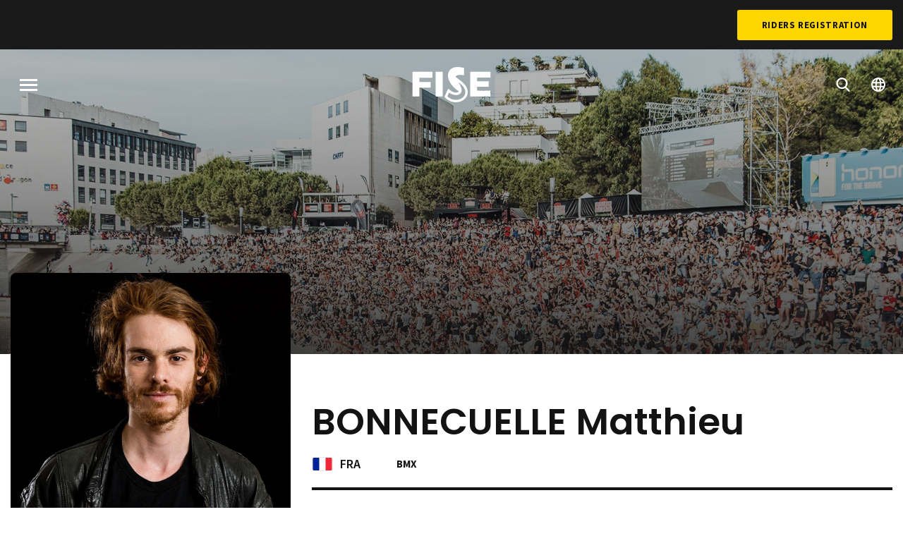

--- FILE ---
content_type: text/html; charset=UTF-8
request_url: https://www.fise.fr/en/riders/bonnecuelle-matthieu
body_size: 7072
content:

<!DOCTYPE html>
<html lang="en" dir="ltr" prefix="og: https://ogp.me/ns#">
  <head>
    <meta charset="utf-8" />
<link rel="canonical" href="https://www.fise.fr/fr/riders/bonnecuelle-matthieu" />
<meta name="Generator" content="Drupal 10 (https://www.drupal.org)" />
<meta name="MobileOptimized" content="width" />
<meta name="HandheldFriendly" content="true" />
<meta name="viewport" content="width=device-width, initial-scale=1.0" />
<link rel="alternate" hreflang="fr" href="https://www.fise.fr/fr/riders/bonnecuelle-matthieu" />
<link rel="alternate" hreflang="en" href="https://www.fise.fr/en/riders/bonnecuelle-matthieu" />
<link rel="icon" href="/themes/custom/fise/favicon.ico" type="image/vnd.microsoft.icon" />
<script src="/sites/default/files/google_tag/primary/google_tag.script.js?t9b2l4" defer></script>

    <title>BONNECUELLE Matthieu | FISE</title>
    <link rel="stylesheet" media="all" href="/sites/default/files/css/css_3-44XFjdtRoF3Qe8zaue3k2kJx_H65zDR39sFK-5YQc.css?delta=0&amp;language=en&amp;theme=fise&amp;include=eJxNilEKgCAQBS8keaY1XyJpC_u2ok5f1I8_AzPMrIa4qXVp9UZYKhFL0yQt0MUctlaPSYjRO0gp4Ng2ze9z0dH__6g4GT9OXfPe8AAqUyq0" />
<link rel="stylesheet" media="all" href="/sites/default/files/css/css_IOhyiLsA8TetoWPNuJOfFRkS8pBjLzNdGgr7HrzN5zA.css?delta=1&amp;language=en&amp;theme=fise&amp;include=eJxNilEKgCAQBS8keaY1XyJpC_u2ok5f1I8_AzPMrIa4qXVp9UZYKhFL0yQt0MUctlaPSYjRO0gp4Ng2ze9z0dH__6g4GT9OXfPe8AAqUyq0" />
<link rel="stylesheet" media="all" href="https://fonts.googleapis.com/css?family=Poppins:400,600,700|Source+Sans+Pro:400,600,700|Roboto+Condensed:700&amp;display=swap" />
<link rel="stylesheet" media="all" href="/sites/default/files/css/css_3Wn2YVTl9a0h1Ln6smliJJI-ykMOho5QfMtduFoLAwc.css?delta=3&amp;language=en&amp;theme=fise&amp;include=eJxNilEKgCAQBS8keaY1XyJpC_u2ok5f1I8_AzPMrIa4qXVp9UZYKhFL0yQt0MUctlaPSYjRO0gp4Ng2ze9z0dH__6g4GT9OXfPe8AAqUyq0" as="style" />
<link rel="stylesheet" media="print" href="/sites/default/files/css/css_IWPgVcWY2FW11hOtTy5KxsBRbe5D-WBHF615yNKpUuc.css?delta=4&amp;language=en&amp;theme=fise&amp;include=eJxNilEKgCAQBS8keaY1XyJpC_u2ok5f1I8_AzPMrIa4qXVp9UZYKhFL0yQt0MUctlaPSYjRO0gp4Ng2ze9z0dH__6g4GT9OXfPe8AAqUyq0" />

    <script type="application/json" data-drupal-selector="drupal-settings-json">{"path":{"baseUrl":"\/","pathPrefix":"en\/","currentPath":"node\/1375","currentPathIsAdmin":false,"isFront":false,"currentLanguage":"en"},"pluralDelimiter":"\u0003","suppressDeprecationErrors":true,"user":{"uid":0,"permissionsHash":"c7b3021ce2b9276cd992d8a23e00f01b0a18e5f29875740a2002b0800a10cd6e"}}</script>
<script src="/sites/default/files/js/js_X4Wsy-CDFDUAkHHt4zPfCK1XWHHiz4W_W1BczuzU7Hg.js?scope=header&amp;delta=0&amp;language=en&amp;theme=fise&amp;include=eJw9yFEKgDAMBNELWXqkEs02FGIX2hSvL6j4N_PEUGqDa6kcp0RgZDGkx9JvW20T-eDqobz6u-bcxb8mzSE6bwsBH18"></script>
<script src="https://www.googletagservices.com/tag/js/gpt.js" async></script>
<script src="/sites/default/files/js/js_7D7om7V4DE0yutDCExJo2HVKbMa5BzNwzuLxjlw4vXg.js?scope=header&amp;delta=2&amp;language=en&amp;theme=fise&amp;include=eJw9yFEKgDAMBNELWXqkEs02FGIX2hSvL6j4N_PEUGqDa6kcp0RgZDGkx9JvW20T-eDqobz6u-bcxb8mzSE6bwsBH18"></script>


    <link rel="apple-touch-icon" sizes="180x180" href="/themes/custom/fise/apple-touch-icon.png">
    <link rel="icon" type="image/png" sizes="32x32" href="/themes/custom/fise/favicon-32x32.png">
    <link rel="icon" type="image/png" sizes="16x16" href="/themes/custom/fise/favicon-16x16.png">
    <link rel="manifest" href="/themes/custom/fise/site.webmanifest">
    <link rel="mask-icon" href="/themes/custom/fise/safari-pinned-tab.svg" color="#fdd600">
    <meta name="msapplication-TileColor" content="#fdd600">
    <meta name="theme-color" content="#ffffff">
  </head>
  <body class="path-node page-node-type-rider">
        <a href="#main-content" class="visually-hidden focusable skip-link">
      Skip to main content
    </a>

    <div class="loader js-loader">
      <div class="loader__background"></div>
      <div class="loader__container">
        <div class="loader__progress"></div>
        <div class="loader__progress loader__progress--dark"></div>
        <svg class="loader__logo">
          <use xlink:href="/themes/custom/fise/dist/img/spritemap.svg#sprite-logo-fise"></use>
        </svg>
      </div>
    </div>

    <noscript><iframe src="https://www.googletagmanager.com/ns.html?id=GTM-M23Z9MM" height="0" width="0" style="display:none;visibility:hidden"></iframe></noscript>
      <div class="dialog-off-canvas-main-canvas" data-off-canvas-main-canvas>
    <div class="site-wrapper">
    <section class="region top-header">
    

    <div class="top-header__nav">
      <nav role="navigation" aria-labelledby="block-topmenu-menu" id="block-topmenu" class="block block-menu navigation menu--top-menu">
            
  <h2 class="visually-hidden" id="block-topmenu-menu">Top Menu</h2>
  

        
              <ul region="top_header" class="menu">
                    <li class="menu-item">
        <a href="https://fisemontpellier.com/en" class="hide" rel="nofollow" target="_blank">TICKETS</a>
              </li>
        </ul>
  


  </nav>

      <a href="https://registration.fise.fr/en/subscriptions/" class="button button--alt" target="_blank" rel="noopener noreferrer">Riders Registration</a>
    </div>
  </section>



  
  <header id="header" class="header" role="banner">
    
    

          <div class="header__bg">
        <img class="js-header-image image-style-header-image" src="/sites/default/files/styles/header_image/public/resources/headers/news4.jpg?itok=KTqnPNeP" width="1600" height="820" alt="" loading="lazy" />


        <div class="header__gradient"></div>
      </div>
    
      <div class="sticky-container" data-sticky-container>
    <section class="region header__navigation sticky" data-sticky data-sticky-on="small" data-top-anchor="header:top" data-options="marginTop:0;" data-resize="header" data-events="resize">
      <button class="burger js-menu-toggle">
        <span class="burger__stripes"></span>
        <span class="visually-hidden">Menu</span>
      </button>

              <div id="block-fise-branding" class="block block-system block-system-branding-block">
  
    
        <a href="/en" title="Home" rel="home" class="site-logo">
      <svg class="logo-fise">
        <use xlink:href="/themes/custom/fise/dist/img/spritemap.svg#sprite-logo-fise"></use>
      </svg>
    </a>
        <div class="site-name">
      <a href="/en" title="Home" rel="home">FISE</a>
    </div>
    </div>

      
      <nav class="header__controls">
        <ul class="menu header__controls">
          <li class="menu-item">
            <a href="/en/events">
              <svg class="icon icon-magnify">
                <use xlink:href="/themes/custom/fise/dist/img/spritemap.svg#sprite-magnify"></use>
              </svg>
            </a>
          </li>
                                <li class="menu-item header__controls__dropdown">
              <a href="#">
                <svg class="icon icon-globe">
                  <use xlink:href="/themes/custom/fise/dist/img/spritemap.svg#sprite-globe"></use>
                </svg>
              </a>
              <div class="language-switcher-language-url block block-language block-language-blocklanguage-interface" id="block-fise-language-selector" role="navigation">
  
    
      <ul region="navigation"><li hreflang="fr" data-drupal-link-system-path="node/1375"><a href="/fr/riders/bonnecuelle-matthieu" class="language-link" hreflang="fr" data-drupal-link-system-path="node/1375">French</a></li><li hreflang="en" data-drupal-link-system-path="node/1375"><a href="/en/riders/bonnecuelle-matthieu" class="language-link" hreflang="en" data-drupal-link-system-path="node/1375">English</a></li></ul>
  </div>

            </li>
                  </ul>
      </nav>
    </section>
  </div>


    <div class="header__container">
        <section class="region region-header">
    <div data-drupal-messages-fallback class="hidden"></div>
<div id="block-fise-page-title" class="block block-core block-page-title-block">
  
    
      


  </div>

  </section>

    </div>
  </header>

  <main class="main" role="main">
    <a id="main-content" tabindex="-1"></a>
    <div class="main-content">
            <div class="layout-content">
          <div class="region region-content">
    <div id="block-fise-content" class="block block-system block-system-main-block">
  
    
      
<article lang="fr" class="node node--type-rider node--view-mode-full">

  <div class="node__content">
    <div class="rider">
      <div class="rider__container">
        <div class="rider__content">
          <div class="rider__image">
            
            <div class="field field--name-image field--type-image field--label-hidden field__item">  <img loading="lazy" src="/sites/default/files/styles/rider_picture/public/resources/images/---20190614165209.jpg?itok=MeT1ih65" width="650" height="850" alt="BONNECUELLE Matthieu" class="image-style-rider-picture" />


</div>
      
          </div>
          <div class="rider__detail">
            <h1 class="rider__name">
            <div class="field field--name-lastname field--type-string field--label-hidden field__item">BONNECUELLE</div>
       
            <div class="field field--name-firstname field--type-string field--label-hidden field__item">Matthieu</div>
      </h1>
            <div class="rider__infos rider__infos--top">
              <div class="rider__infos__part">
                <span class="rider__nationality nationality">
                                                                                              <svg class="flag flag-fra">
                      <use xlink:href="/themes/custom/fise/dist/img/flags.svg#flag-fra"></use>
                    </svg>
                    <span class="nationality__iso">FRA</span>
                                  </span>
                <div class="rider__disciplines">
                  
      <div class="field field--name-ref-disciplines field--type-entity-reference field--label-hidden field__items">
              <div class="field__item">BMX</div>
          </div>
  
                </div>
              </div>
              <div class="rider__infos__part">
                              </div>
            </div>
            <div class="rider__infos rider__infos--bottom">
              <div class="rider__infos__part">
                <div class="rider__age">
                  <span class="field__label">Age</span>
                  
            <div class="field field--name-birthdate field--type-datetime field--label-hidden field__item">31 years</div>
      
                </div>
                <div class="rider__city">
                  <span class="field__label">City</span>
                  
            <div class="field field--name-residence-location field--type-entity-reference field--label-hidden field__item">toulouse</div>
      
                </div>
                <div class="rider__category">
                  <span class="field__label">Category</span>
                  
            <div class="field field--name-category field--type-boolean field--label-hidden field__item">Pro</div>
      
                </div>
              </div>
              <div class="rider__infos__part">
                <div class="rider__sponsors">
                  
  <div class="field field--name-sponsors field--type-string-long field--label-above">
    <div class="field__label">Sponsors</div>
              <div class="field__item">Heresy BMX</div>
          </div>

                </div>
              </div>
            </div>
          </div>
        </div>
      </div>
    </div>
    <div class="rider-linked">
      <div class="rider-linked__container">
        <div class="views-element-container">  <div class="block-views block">
    <div class="view view-news view-id-news view-display-id-block_rider_news js-view-dom-id-5fe30d4d53d789a159dc97ec68045d7f0e8b86ab4dd77185c28139bbbd2a47ed">
      <header class="view__header">
        <h2 class="view__title">Related news</h2>
              </header>

      <div class="swiper-navigation">
        <button class="swiper-navigation-item swiper-button-prev"></button>
        <button class="swiper-navigation-item swiper-button-next"></button>
      </div>

                  
              <div class="swiper-container">
          <div class="view-content swiper-wrapper">
            
  
  <article role="article" class="views-row swiper-slide views-row--big">



<a href="/en/fise-world-series-2019/fise-montpellier-2019/news/uci-bmx-flatland-world-cup-artistic-and-technical"  data-filter="all" class="node card node--type-news node--promoted node--sticky node--view-mode-list">
  
            <div class="field field--name-image field--type-image field--label-hidden field__item">  <img loading="lazy" src="/sites/default/files/styles/large/public/resources/images/CDF_6325.jpg?itok=x1nA7n4v" width="700" height="480" alt="Flatland" class="image-style-large" />


</div>
      
  <div class="card-section card__metas">
    <div class="card__tag">
              
            <div class="field field--name-ref-event field--type-entity-reference field--label-hidden field__item">FISE Montpellier</div>
      
                    
            <div class="field field--name-ref-discipline field--type-entity-reference field--label-hidden field__item">BMX</div>
      
          </div>
    <span class="card__type card__type--article"></span>
  </div>
  <h3 class="card-section card__title">
    UCI BMX Flatland World Cup : Artistic and technical semi-finals 
  </h3>
  <div class="card__footer">
    <span class="date">
      <span class="date__value">01 Jun 2019</span>
      <span class="date__value">21:08</span>
    </span>
  </div>
</a>
</article>

          </div>
        </div>
        <footer class="button-group align-right">
          <a href="/en/news" class="button button--outline">All news</a>
        </footer>
      
                                  </div>
  </div>
</div>

        <div class="views-element-container">
  <div class="block-views block">
    <div class="view view-riders view-id-riders view-display-id-block_discipline_riders js-view-dom-id-3accfb1f9b8b7cb87fee0f684c5d279337f831ed2b9e2eac4e336c98c51d61b2 js-riders-slider">
      <header class="view__header">
        <h2 class="view__title">Related riders</h2>
      </header>

      <div class="swiper-navigation">
        <button class="swiper-navigation-item swiper-button-prev"></button>
        <button class="swiper-navigation-item swiper-button-next"></button>
      </div>

                  
              <div class="swiper-container">
          <div class="view-content swiper-wrapper">
                <article class="views-row swiper-slide">


  

<a href="/en/riders/zhao-yating"  lang="fr" data-filter="all bmx" class="node card node--type-rider node--view-mode-list">
  
            <div class="field field--name-image field--type-image field--label-hidden field__item">  <img loading="lazy" src="/sites/default/files/styles/rider_list/public/resources/images/---20190529112917.jpg?itok=mfBdboSZ" width="600" height="480" alt="ZHAO Yating" class="image-style-rider-list" />


</div>
      
  <div class="card-section card__title">
    <div class="rider__name">
      
            <div class="field field--name-lastname field--type-string field--label-hidden field__item">ZHAO</div>
       
            <div class="field field--name-firstname field--type-string field--label-hidden field__item">Yating</div>
      
    </div>
    <div class="rider__disciplines">
      
      <div class="field field--name-ref-disciplines field--type-entity-reference field--label-hidden field__items">
              <div class="field__item">BMX</div>
          </div>
  
    </div>
  </div>
  <div class="card__footer">
    <span class="rider__nationality nationality">
                                  <svg class="flag flag-chn">
          <use xlink:href="/themes/custom/fise/dist/img/flags.svg#flag-chn"></use>
        </svg>
        <span class="nationality__iso">CHN</span>
          </span>
  </div>
</a>
</article>
    <article class="views-row swiper-slide">


    

<a href="/en/riders/martinez-corey"  lang="fr" data-filter="all bmx scooter" class="node card node--type-rider node--view-mode-list">
  
            <div class="field field--name-image field--type-image field--label-hidden field__item">  <img loading="lazy" src="/sites/default/files/styles/rider_list/public/resources/images/---20190528150536.jpg?itok=6N6ehEb1" width="600" height="480" alt="martinez corey" class="image-style-rider-list" />


</div>
      
  <div class="card-section card__title">
    <div class="rider__name">
      
            <div class="field field--name-lastname field--type-string field--label-hidden field__item">martinez</div>
       
            <div class="field field--name-firstname field--type-string field--label-hidden field__item">corey</div>
      
    </div>
    <div class="rider__disciplines">
      
      <div class="field field--name-ref-disciplines field--type-entity-reference field--label-hidden field__items">
              <div class="field__item">BMX</div>
              <div class="field__item">Scooter</div>
          </div>
  
    </div>
  </div>
  <div class="card__footer">
    <span class="rider__nationality nationality">
                                  <svg class="flag flag-usa">
          <use xlink:href="/themes/custom/fise/dist/img/flags.svg#flag-usa"></use>
        </svg>
        <span class="nationality__iso">USA</span>
          </span>
  </div>
</a>
</article>
    <article class="views-row swiper-slide">


  

<a href="/en/riders/fuentes-castiloo-christofer"  lang="fr" data-filter="all bmx" class="node card node--type-rider node--view-mode-list">
  
            <div class="field field--name-image field--type-image field--label-hidden field__item">  <img loading="lazy" src="/sites/default/files/styles/rider_list/public/resources/images/---20190520165331.jpg?itok=LUHs54pX" width="600" height="480" alt="Fuentes castiloo Christofer" class="image-style-rider-list" />


</div>
      
  <div class="card-section card__title">
    <div class="rider__name">
      
            <div class="field field--name-lastname field--type-string field--label-hidden field__item">Fuentes castiloo</div>
       
            <div class="field field--name-firstname field--type-string field--label-hidden field__item">Christofer</div>
      
    </div>
    <div class="rider__disciplines">
      
      <div class="field field--name-ref-disciplines field--type-entity-reference field--label-hidden field__items">
              <div class="field__item">BMX</div>
          </div>
  
    </div>
  </div>
  <div class="card__footer">
    <span class="rider__nationality nationality">
                                  <svg class="flag flag-chl">
          <use xlink:href="/themes/custom/fise/dist/img/flags.svg#flag-chl"></use>
        </svg>
        <span class="nationality__iso">CHL</span>
          </span>
  </div>
</a>
</article>
    <article class="views-row swiper-slide">


  

<a href="/en/riders/dodelier-romain"  lang="fr" data-filter="all bmx" class="node card node--type-rider node--view-mode-list">
  
            <div class="field field--name-image field--type-image field--label-hidden field__item">  <img loading="lazy" src="/sites/default/files/styles/rider_list/public/resources/images/--20220720142644.jpg?itok=NtkWrbpf" width="600" height="480" alt="DODELIER Romain" class="image-style-rider-list" />


</div>
      
  <div class="card-section card__title">
    <div class="rider__name">
      
            <div class="field field--name-lastname field--type-string field--label-hidden field__item">DODELIER</div>
       
            <div class="field field--name-firstname field--type-string field--label-hidden field__item">Romain</div>
      
    </div>
    <div class="rider__disciplines">
      
      <div class="field field--name-ref-disciplines field--type-entity-reference field--label-hidden field__items">
              <div class="field__item">BMX</div>
          </div>
  
    </div>
  </div>
  <div class="card__footer">
    <span class="rider__nationality nationality">
                                  <svg class="flag flag-fra">
          <use xlink:href="/themes/custom/fise/dist/img/flags.svg#flag-fra"></use>
        </svg>
        <span class="nationality__iso">FRA</span>
          </span>
  </div>
</a>
</article>
    <article class="views-row swiper-slide">


  

<a href="/en/riders/chalifour-maxime"  lang="fr" data-filter="all bmx" class="node card node--type-rider node--view-mode-list">
  
            <div class="field field--name-image field--type-image field--label-hidden field__item">  <img loading="lazy" src="/sites/default/files/styles/rider_list/public/resources/images/--20220720150959.jpg?itok=PnMY2Yxm" width="600" height="480" alt="CHALIFOUR Maxime" class="image-style-rider-list" />


</div>
      
  <div class="card-section card__title">
    <div class="rider__name">
      
            <div class="field field--name-lastname field--type-string field--label-hidden field__item">CHALIFOUR</div>
       
            <div class="field field--name-firstname field--type-string field--label-hidden field__item">Maxime</div>
      
    </div>
    <div class="rider__disciplines">
      
      <div class="field field--name-ref-disciplines field--type-entity-reference field--label-hidden field__items">
              <div class="field__item">BMX</div>
          </div>
  
    </div>
  </div>
  <div class="card__footer">
    <span class="rider__nationality nationality">
                                  <svg class="flag flag-can">
          <use xlink:href="/themes/custom/fise/dist/img/flags.svg#flag-can"></use>
        </svg>
        <span class="nationality__iso">CAN</span>
          </span>
  </div>
</a>
</article>
    <article class="views-row swiper-slide">


  

<a href="/en/riders/perez-laury"  lang="fr" data-filter="all bmx" class="node card node--type-rider node--view-mode-list">
  
            <div class="field field--name-image field--type-image field--label-hidden field__item">  <img loading="lazy" src="/sites/default/files/styles/rider_list/public/resources/images/---20191120124116.jpg?itok=FsdY9vDl" width="600" height="480" alt="PEREZ Laury" class="image-style-rider-list" />


</div>
      
  <div class="card-section card__title">
    <div class="rider__name">
      
            <div class="field field--name-lastname field--type-string field--label-hidden field__item">PEREZ</div>
       
            <div class="field field--name-firstname field--type-string field--label-hidden field__item">Laury</div>
      
    </div>
    <div class="rider__disciplines">
      
      <div class="field field--name-ref-disciplines field--type-entity-reference field--label-hidden field__items">
              <div class="field__item">BMX</div>
          </div>
  
    </div>
  </div>
  <div class="card__footer">
    <span class="rider__nationality nationality">
                                  <svg class="flag flag-fra">
          <use xlink:href="/themes/custom/fise/dist/img/flags.svg#flag-fra"></use>
        </svg>
        <span class="nationality__iso">FRA</span>
          </span>
  </div>
</a>
</article>
    <article class="views-row swiper-slide">


  

<a href="/en/riders/vaes-celine"  lang="fr" data-filter="all bmx" class="node card node--type-rider node--view-mode-list">
  
            <div class="field field--name-image field--type-image field--label-hidden field__item">  <img loading="lazy" src="/sites/default/files/styles/rider_list/public/resources/images/---20191120103816.jpg?itok=quLD_6zZ" width="600" height="480" alt="VAES CéLine" class="image-style-rider-list" />


</div>
      
  <div class="card-section card__title">
    <div class="rider__name">
      
            <div class="field field--name-lastname field--type-string field--label-hidden field__item">VAES</div>
       
            <div class="field field--name-firstname field--type-string field--label-hidden field__item">CéLine</div>
      
    </div>
    <div class="rider__disciplines">
      
      <div class="field field--name-ref-disciplines field--type-entity-reference field--label-hidden field__items">
              <div class="field__item">BMX</div>
          </div>
  
    </div>
  </div>
  <div class="card__footer">
    <span class="rider__nationality nationality">
                                  <svg class="flag flag-fra">
          <use xlink:href="/themes/custom/fise/dist/img/flags.svg#flag-fra"></use>
        </svg>
        <span class="nationality__iso">FRA</span>
          </span>
  </div>
</a>
</article>
    <article class="views-row swiper-slide">


  

<a href="/en/riders/ducarroz-nikita"  lang="fr" data-filter="all bmx" class="node card node--type-rider node--view-mode-list">
  
            <div class="field field--name-image field--type-image field--label-hidden field__item">  <img loading="lazy" src="/sites/default/files/styles/rider_list/public/resources/images/--20220623164023.jpg?itok=l1G_R0QX" width="600" height="480" alt="DUCARROZ Nikita" class="image-style-rider-list" />


</div>
      
  <div class="card-section card__title">
    <div class="rider__name">
      
            <div class="field field--name-lastname field--type-string field--label-hidden field__item">DUCARROZ</div>
       
            <div class="field field--name-firstname field--type-string field--label-hidden field__item">Nikita</div>
      
    </div>
    <div class="rider__disciplines">
      
      <div class="field field--name-ref-disciplines field--type-entity-reference field--label-hidden field__items">
              <div class="field__item">BMX</div>
          </div>
  
    </div>
  </div>
  <div class="card__footer">
    <span class="rider__nationality nationality">
                                  <svg class="flag flag-che">
          <use xlink:href="/themes/custom/fise/dist/img/flags.svg#flag-che"></use>
        </svg>
        <span class="nationality__iso">SUI</span>
          </span>
  </div>
</a>
</article>
    <article class="views-row swiper-slide">


  

<a href="/en/riders/poosa-art-pakphum"  lang="fr" data-filter="all bmx" class="node card node--type-rider node--view-mode-list">
  
            <div class="field field--name-image field--type-image field--label-hidden field__item">  <img loading="lazy" src="/sites/default/files/styles/rider_list/public/resources/images/--20220720151418.jpg?itok=jMVHWmv3" width="600" height="480" alt="POOSA-ART Pakphum" class="image-style-rider-list" />


</div>
      
  <div class="card-section card__title">
    <div class="rider__name">
      
            <div class="field field--name-lastname field--type-string field--label-hidden field__item">POOSA-ART</div>
       
            <div class="field field--name-firstname field--type-string field--label-hidden field__item">Pakphum</div>
      
    </div>
    <div class="rider__disciplines">
      
      <div class="field field--name-ref-disciplines field--type-entity-reference field--label-hidden field__items">
              <div class="field__item">BMX</div>
          </div>
  
    </div>
  </div>
  <div class="card__footer">
    <span class="rider__nationality nationality">
                                  <svg class="flag flag-tha">
          <use xlink:href="/themes/custom/fise/dist/img/flags.svg#flag-tha"></use>
        </svg>
        <span class="nationality__iso">THA</span>
          </span>
  </div>
</a>
</article>
    <article class="views-row swiper-slide">


  

<a href="/en/riders/luchetti-maxime"  lang="fr" data-filter="all bmx" class="node card node--type-rider node--view-mode-list">
  
            <div class="field field--name-image field--type-image field--label-hidden field__item">  <img loading="lazy" src="/sites/default/files/styles/rider_list/public/resources/images/---20190614165349.jpg?itok=IRZcWGst" width="600" height="480" alt="LUCHETTI Maxime" class="image-style-rider-list" />


</div>
      
  <div class="card-section card__title">
    <div class="rider__name">
      
            <div class="field field--name-lastname field--type-string field--label-hidden field__item">LUCHETTI</div>
       
            <div class="field field--name-firstname field--type-string field--label-hidden field__item">Maxime</div>
      
    </div>
    <div class="rider__disciplines">
      
      <div class="field field--name-ref-disciplines field--type-entity-reference field--label-hidden field__items">
              <div class="field__item">BMX</div>
          </div>
  
    </div>
  </div>
  <div class="card__footer">
    <span class="rider__nationality nationality">
                                  <svg class="flag flag-fra">
          <use xlink:href="/themes/custom/fise/dist/img/flags.svg#flag-fra"></use>
        </svg>
        <span class="nationality__iso">FRA</span>
          </span>
  </div>
</a>
</article>
    <article class="views-row swiper-slide">


  

<a href="/en/riders/schulze-timo"  lang="fr" data-filter="all bmx" class="node card node--type-rider node--view-mode-list">
  
            <div class="field field--name-image field--type-image field--label-hidden field__item">  <img loading="lazy" src="/sites/default/files/styles/rider_list/public/resources/images/---20190520173639.jpg?itok=xnJRwnEj" width="600" height="480" alt="Schulze Timo" class="image-style-rider-list" />


</div>
      
  <div class="card-section card__title">
    <div class="rider__name">
      
            <div class="field field--name-lastname field--type-string field--label-hidden field__item">Schulze</div>
       
            <div class="field field--name-firstname field--type-string field--label-hidden field__item">Timo</div>
      
    </div>
    <div class="rider__disciplines">
      
      <div class="field field--name-ref-disciplines field--type-entity-reference field--label-hidden field__items">
              <div class="field__item">BMX</div>
          </div>
  
    </div>
  </div>
  <div class="card__footer">
    <span class="rider__nationality nationality">
                                  <svg class="flag flag-deu">
          <use xlink:href="/themes/custom/fise/dist/img/flags.svg#flag-deu"></use>
        </svg>
        <span class="nationality__iso">GER</span>
          </span>
  </div>
</a>
</article>
    <article class="views-row swiper-slide">


  

<a href="/en/riders/dandois-matthias"  lang="fr" data-filter="all bmx" class="node card node--type-rider node--view-mode-list">
  
            <div class="field field--name-image field--type-image field--label-hidden field__item">  <img loading="lazy" src="/sites/default/files/styles/rider_list/public/resources/images/---20191120104322.jpg?itok=YbTWILs0" width="600" height="480" alt="DANDOIS Matthias" class="image-style-rider-list" />


</div>
      
  <div class="card-section card__title">
    <div class="rider__name">
      
            <div class="field field--name-lastname field--type-string field--label-hidden field__item">DANDOIS</div>
       
            <div class="field field--name-firstname field--type-string field--label-hidden field__item">Matthias</div>
      
    </div>
    <div class="rider__disciplines">
      
      <div class="field field--name-ref-disciplines field--type-entity-reference field--label-hidden field__items">
              <div class="field__item">BMX</div>
          </div>
  
    </div>
  </div>
  <div class="card__footer">
    <span class="rider__nationality nationality">
                                  <svg class="flag flag-fra">
          <use xlink:href="/themes/custom/fise/dist/img/flags.svg#flag-fra"></use>
        </svg>
        <span class="nationality__iso">FRA</span>
          </span>
  </div>
</a>
</article>
    <article class="views-row swiper-slide">


  

<a href="/en/riders/rizaev-irek"  lang="fr" data-filter="all bmx" class="node card node--type-rider node--view-mode-list">
  
            <div class="field field--name-image field--type-image field--label-hidden field__item">  <img loading="lazy" src="/sites/default/files/styles/rider_list/public/resources/images/---20191120104104.jpg?itok=0KBnoguu" width="600" height="480" alt="RIZAEV Irek" class="image-style-rider-list" />


</div>
      
  <div class="card-section card__title">
    <div class="rider__name">
      
            <div class="field field--name-lastname field--type-string field--label-hidden field__item">RIZAEV</div>
       
            <div class="field field--name-firstname field--type-string field--label-hidden field__item">Irek</div>
      
    </div>
    <div class="rider__disciplines">
      
      <div class="field field--name-ref-disciplines field--type-entity-reference field--label-hidden field__items">
              <div class="field__item">BMX</div>
          </div>
  
    </div>
  </div>
  <div class="card__footer">
    <span class="rider__nationality nationality">
                      </span>
  </div>
</a>
</article>
    <article class="views-row swiper-slide">


  

<a href="/en/riders/leiva-jacob"  lang="fr" data-filter="all bmx" class="node card node--type-rider node--view-mode-list">
  
            <div class="field field--name-image field--type-image field--label-hidden field__item">  <img loading="lazy" src="/sites/default/files/styles/rider_list/public/resources/images/---20190528144805.jpg?itok=BqkZUC_3" width="600" height="480" alt="LEIVA Jacob" class="image-style-rider-list" />


</div>
      
  <div class="card-section card__title">
    <div class="rider__name">
      
            <div class="field field--name-lastname field--type-string field--label-hidden field__item">LEIVA</div>
       
            <div class="field field--name-firstname field--type-string field--label-hidden field__item">Jacob</div>
      
    </div>
    <div class="rider__disciplines">
      
      <div class="field field--name-ref-disciplines field--type-entity-reference field--label-hidden field__items">
              <div class="field__item">BMX</div>
          </div>
  
    </div>
  </div>
  <div class="card__footer">
    <span class="rider__nationality nationality">
                                  <svg class="flag flag-usa">
          <use xlink:href="/themes/custom/fise/dist/img/flags.svg#flag-usa"></use>
        </svg>
        <span class="nationality__iso">USA</span>
          </span>
  </div>
</a>
</article>
    <article class="views-row swiper-slide">


  

<a href="/en/riders/cotot-valentin"  lang="fr" data-filter="all bmx" class="node card node--type-rider node--view-mode-list">
  
            <div class="field field--name-image field--type-image field--label-hidden field__item">  <img loading="lazy" src="/sites/default/files/styles/rider_list/public/resources/images/---20190528104928.jpg?itok=nQ7KblnA" width="600" height="480" alt="Cotot Valentin" class="image-style-rider-list" />


</div>
      
  <div class="card-section card__title">
    <div class="rider__name">
      
            <div class="field field--name-lastname field--type-string field--label-hidden field__item">Cotot</div>
       
            <div class="field field--name-firstname field--type-string field--label-hidden field__item">Valentin</div>
      
    </div>
    <div class="rider__disciplines">
      
      <div class="field field--name-ref-disciplines field--type-entity-reference field--label-hidden field__items">
              <div class="field__item">BMX</div>
          </div>
  
    </div>
  </div>
  <div class="card__footer">
    <span class="rider__nationality nationality">
                                  <svg class="flag flag-fra">
          <use xlink:href="/themes/custom/fise/dist/img/flags.svg#flag-fra"></use>
        </svg>
        <span class="nationality__iso">FRA</span>
          </span>
  </div>
</a>
</article>
    <article class="views-row swiper-slide">


  

<a href="/en/riders/malott-jeremy"  lang="fr" data-filter="all bmx" class="node card node--type-rider node--view-mode-list">
  
            <div class="field field--name-image field--type-image field--label-hidden field__item">  <img loading="lazy" src="/sites/default/files/styles/rider_list/public/resources/images/---20190528120522.jpg?itok=qvaHeRgO" width="600" height="480" alt="Malott Jeremy" class="image-style-rider-list" />


</div>
      
  <div class="card-section card__title">
    <div class="rider__name">
      
            <div class="field field--name-lastname field--type-string field--label-hidden field__item">Malott</div>
       
            <div class="field field--name-firstname field--type-string field--label-hidden field__item">Jeremy</div>
      
    </div>
    <div class="rider__disciplines">
      
      <div class="field field--name-ref-disciplines field--type-entity-reference field--label-hidden field__items">
              <div class="field__item">BMX</div>
          </div>
  
    </div>
  </div>
  <div class="card__footer">
    <span class="rider__nationality nationality">
                                  <svg class="flag flag-usa">
          <use xlink:href="/themes/custom/fise/dist/img/flags.svg#flag-usa"></use>
        </svg>
        <span class="nationality__iso">USA</span>
          </span>
  </div>
</a>
</article>

          </div>
        </div>
      
                                  </div>
  </div>
</div>

      </div>
    </div>

  </div>

</article>

  </div>

  </div>

      </div>
      
          </div>
  </main>

    <section class="region pre-footer">
    
    <div class="pre-footer__newsletter">
      <div class="pre-footer__newsletter__container">
        <div class="pre-footer__newsletter__content">
          <div class="newsletter-block">
            <h2 class="newsletter-block__title">Follow the Action</h2>
                          <a href="/en/subscribe-fise-newsletter" class="button button--white button--outline">Subscribe to the FISE newsletter</a>
            
                          <div id="block-fisesocialnetworkicons-footer" class="block block-choosit-fise block-fise-social-network-icons">
  
    
      <div class="social">
  <ul class="menu simple">
    <li class="social__item social__item--facebook">
      <a href="https://www.facebook.com/fise.officiel/" class="social__link">
        <svg class="icon icon-facebook">
          <use xlink:href="/themes/custom/fise/dist/img/spritemap.svg#sprite-facebook"></use>
        </svg>
      </a>
    </li>
    <li class="social__item social__item--twitter">
      <a href="https://twitter.com/fiseworld" class="social__link">
        <svg class="icon icon-twitter">
          <use xlink:href="/themes/custom/fise/dist/img/spritemap.svg#sprite-twitter"></use>
        </svg>
      </a>
    </li>
    <li class="social__item social__item--instagram">
      <a href="https://www.instagram.com/fiseworld/" class="social__link">
        <svg class="icon icon-instagram">
          <use xlink:href="/themes/custom/fise/dist/img/spritemap.svg#sprite-instagram"></use>
        </svg>
      </a>
    </li>
    <li class="social__item social__item--youtube">
      <a href="https://www.dailymotion.com/fise" class="social__link">
        <svg class="icon icon-youtube">
          <use xlink:href="/themes/custom/fise/dist/img/spritemap.svg#sprite-youtube"></use>
        </svg>
      </a>
    </li>
    <li class="social__item social__item--tiktok">
      <a href="https://www.tiktok.com/@fiseofficial" class="social__link">
        <svg class="icon icon-tiktok">
          <use xlink:href="/themes/custom/fise/dist/img/spritemap.svg#sprite-tiktok"></use>
        </svg>
      </a>
    </li>
  </ul>
</div>

  </div>

                      </div>
        </div>
      </div>
    </div>
  </section>


          <footer class="region footer">
    <div class="footer__container">
      <div class="footer__main-nav">
                  <nav role="navigation" aria-labelledby="block-fise-main-menu-footer-menu" id="block-fise-main-menu-footer" class="block block-menu navigation menu--main">
            
  <h2 class="visually-hidden" id="block-fise-main-menu-footer-menu">Navigation principale</h2>
  

        
              <ul region="footer" class="menu">
                    <li class="menu-item menu-item--collapsed">
        <a href="/en/events" data-drupal-link-system-path="events">Events</a>
              </li>
                <li class="menu-item">
        <a href="/en/news" data-drupal-link-system-path="news">News</a>
              </li>
                <li class="menu-item">
        <a href="/en/riders" data-drupal-link-system-path="riders">Riders</a>
              </li>
                <li class="menu-item">
        <a href="https://shop.fise.fr/en" rel="nofollow" target="_blank">SHOP</a>
              </li>
        </ul>
  


  </nav>

              </div>
      <div class="footer__secondary-nav">
        <div class="footer__secondary-nav__container">
          <div class="footer__secondary-nav__content">
            <a href="http://hurricane-agency.com/" class="footer__secondary-nav__partner" target="_blank" rel="noopener noreferrer" >
              <img src="/themes/custom/fise/dist/img/logo-hurricane.png" alt="Logo Hurricane" />
            </a>
                          <nav role="navigation" aria-labelledby="block-fise-footer-menu-menu" id="block-fise-footer-menu" class="block block-menu navigation menu--footer">
            
  <h2 class="visually-hidden" id="block-fise-footer-menu-menu">Pied de page</h2>
  

        
              <ul region="footer" class="menu simple">
                    <li class="menu-item">
        <a href="/en/about-us" data-drupal-link-system-path="node/12464">About us</a>
              </li>
                <li class="menu-item">
        <a href="https://www.fise.fr/fr/opportunites-sponsoring-et-marketing" rel="nofollow" target="_blank">Sponsorship</a>
              </li>
                <li class="menu-item">
        <a href="https://www.bidfise.com" rel="nofollow" target="_blank">Host an event</a>
              </li>
                <li class="menu-item">
        <a href="https://newsroom.fise.fr" rel="nofollow" target="_blank">Press</a>
              </li>
                <li class="menu-item">
        <a href="/form/contact">Contact</a>
              </li>
                <li class="menu-item">
        <a href="http://www.fiseup.com/" rel="nofollow" target="_blank">FISE UP</a>
              </li>
                <li class="menu-item">
        <a href="https://shop.fise.fr/en/" rel="nofollow" target="_blank">FISE Shop</a>
              </li>
                <li class="menu-item">
        <a href="https://hurricanegroup.flatchr.io/" rel="nofollow" target="_blank">Jobs</a>
              </li>
                <li class="menu-item">
        <a href="https://registration.fise.fr/en/riders/compte/" rel="nofollow" target="_blank">Rider area</a>
              </li>
        </ul>
  


  </nav>

                      </div>
        </div>
      </div>
      <div class="footer__legal">
        <span class="copyright">
          Copyright 2026 FISE - All rights reserved
        </span>
                  <nav role="navigation" aria-labelledby="block-fise-legal-menu-menu" id="block-fise-legal-menu" class="block block-menu navigation menu--legals">
            
  <h2 class="visually-hidden" id="block-fise-legal-menu-menu">Legals</h2>
  

        
              <ul region="footer" class="menu">
                    <li class="menu-item">
        <a href="/en/credits" data-drupal-link-system-path="node/12597">Credits</a>
              </li>
                <li class="menu-item">
        <a href="/en/legal-mentions" data-drupal-link-system-path="node/12473">Legal mentions</a>
              </li>
        </ul>
  


  </nav>

                  <a href="https://www.spiriit.com" rel="noopener" class="footer__credits" title="Made by spiriit - Agence Digitale, Stratégie & Développement Web à Montpellier et Lyon" target="_blank">
            Made by spiriit - Agence Digitale, Stratégie & Développement Web à Montpellier et Lyon
          </a>
      </div>
    </div>
  </footer>

  
    <section class="region fullscreen-menu js-fullscreen-menu">
    <div class="fullscreen-menu__container">
      <div class="fullscreen-menu__backdrop"></div>
      <div class="fullscreen-menu__pane fullscreen-menu__pane--left"></div>
      <div class="fullscreen-menu__pane fullscreen-menu__pane--right"></div>
      <div class="fullscreen-menu__content">
        <div class="fullscreen-menu__navigation">
          <button class="burger js-menu-toggle">
            <span class="burger__stripes"></span>
            <span class="visually-hidden">Menu</span>
          </button>
                      <nav role="navigation" aria-labelledby="block-fise-main-menu-menu" id="block-fise-main-menu" class="block block-menu navigation menu--main">
            
  <h2 class="visually-hidden" id="block-fise-main-menu-menu">Navigation principale</h2>
  

        
              <ul region="fullscreen_menu" class="menu">
                    <li class="menu-item menu-item--collapsed">
        <a href="/en/events" data-drupal-link-system-path="events">Events</a>
              </li>
                <li class="menu-item">
        <a href="/en/news" data-drupal-link-system-path="news">News</a>
              </li>
                <li class="menu-item">
        <a href="/en/riders" data-drupal-link-system-path="riders">Riders</a>
              </li>
                <li class="menu-item">
        <a href="https://shop.fise.fr/en" rel="nofollow" target="_blank">SHOP</a>
              </li>
        </ul>
  


  </nav>

                                <div id="block-fisesocialnetworkicons" class="block block-choosit-fise block-fise-social-network-icons">
  
    
      <div class="social">
  <ul class="menu simple">
    <li class="social__item social__item--facebook">
      <a href="https://www.facebook.com/fise.officiel/" class="social__link">
        <svg class="icon icon-facebook">
          <use xlink:href="/themes/custom/fise/dist/img/spritemap.svg#sprite-facebook"></use>
        </svg>
      </a>
    </li>
    <li class="social__item social__item--twitter">
      <a href="https://twitter.com/fiseworld" class="social__link">
        <svg class="icon icon-twitter">
          <use xlink:href="/themes/custom/fise/dist/img/spritemap.svg#sprite-twitter"></use>
        </svg>
      </a>
    </li>
    <li class="social__item social__item--instagram">
      <a href="https://www.instagram.com/fiseworld/" class="social__link">
        <svg class="icon icon-instagram">
          <use xlink:href="/themes/custom/fise/dist/img/spritemap.svg#sprite-instagram"></use>
        </svg>
      </a>
    </li>
    <li class="social__item social__item--youtube">
      <a href="https://www.dailymotion.com/fise" class="social__link">
        <svg class="icon icon-youtube">
          <use xlink:href="/themes/custom/fise/dist/img/spritemap.svg#sprite-youtube"></use>
        </svg>
      </a>
    </li>
    <li class="social__item social__item--tiktok">
      <a href="https://www.tiktok.com/@fiseofficial" class="social__link">
        <svg class="icon icon-tiktok">
          <use xlink:href="/themes/custom/fise/dist/img/spritemap.svg#sprite-tiktok"></use>
        </svg>
      </a>
    </li>
  </ul>
</div>

  </div>

                  </div>
        <div class="fullscreen-menu__events">
                      <div class="views-element-container block block-views block-views-blockcontent-tour-block-menu" id="block-views-block-content-tour-block-menu">
  <div class="block-views__container">
    
        
          <div region="fullscreen_menu"><div class="view view-content-tour view-id-content_tour view-display-id-block_menu js-view-dom-id-5def7f6e6cb61dd5efea942ace184c84845ec132cc46d7cd50c1e0611c660586">
  
    
      
      <div class="view-content">
          <div class="views-row">
<article class="node node--type-tour node--view-mode-menu-embed">

  <div class="node__content">
    
            <div class="field field--name-logo field--type-image field--label-hidden field__item">  <a href="/en/fise-district-2025" hreflang="en"><img loading="lazy" src="/sites/default/files/styles/thumbnail/public/resources/logos/Plan%20de%20travail%201%40300x_5_4.png?itok=It5dUkMn" width="130" height="84" alt="FISE District 2025" class="image-style-thumbnail" />

</a>
</div>
      
  </div>

</article>
</div>
    <div class="views-row">
<article class="node node--type-tour node--view-mode-menu-embed">

  <div class="node__content">
    
            <div class="field field--name-logo field--type-image field--label-hidden field__item">  <a href="/en/fise-xperience-series-2025" hreflang="en"><img loading="lazy" src="/sites/default/files/styles/thumbnail/public/resources/logos/xperience_0_0_0.png?itok=Tw0E7FCT" width="130" height="130" alt="FISE Xperience Series 2025" class="image-style-thumbnail" />

</a>
</div>
      
  </div>

</article>
</div>

    </div>
  
      
          </div>
</div>

      </div>
</div>

                  </div>
      </div>
    </div>
  </section>


</div>
  </div>

    

    
  <script src="/sites/default/files/js/js_zhTLd65MWwxSs2gkdUECQfSEFdBUHOFyxhhRhzvt3vI.js?scope=footer&amp;delta=0&amp;language=en&amp;theme=fise&amp;include=eJw9yFEKgDAMBNELWXqkEs02FGIX2hSvL6j4N_PEUGqDa6kcp0RgZDGkx9JvW20T-eDqobz6u-bcxb8mzSE6bwsBH18"></script>
<script src="/themes/custom/fise/dist/main.bundle.js?t9b2l4" rel="preload" as="script"></script>
</body>
</html>


--- FILE ---
content_type: text/javascript
request_url: https://www.fise.fr/sites/default/files/js/js_zhTLd65MWwxSs2gkdUECQfSEFdBUHOFyxhhRhzvt3vI.js?scope=footer&delta=0&language=en&theme=fise&include=eJw9yFEKgDAMBNELWXqkEs02FGIX2hSvL6j4N_PEUGqDa6kcp0RgZDGkx9JvW20T-eDqobz6u-bcxb8mzSE6bwsBH18
body_size: 2090
content:
/* @license GPL-2.0-or-later https://www.drupal.org/licensing/faq */
(function(Drupal,$){Drupal.behaviors.ageFieldFormatter={attach(context){$(".age-format-select").change(function(){if($(this).val()==="age_only")$(context).find(".date-format").parent().hide();else $(context).find(".date-format").parent().show();});if($(".age-format-select option:selected").val()==="age_only")$(context).find(".date-format").parent().hide();}};})(Drupal,jQuery);;
(function(factory){"use strict";if(typeof define==="function"&&define.amd)define(["jquery"],factory);else factory(jQuery);})(function($){"use strict";var instances=[],matchers=[],defaultOptions={precision:100,elapse:false,defer:false};matchers.push(/^[0-9]*$/.source);matchers.push(/([0-9]{1,2}\/){2}[0-9]{4}( [0-9]{1,2}(:[0-9]{2}){2})?/.source);matchers.push(/[0-9]{4}([\/\-][0-9]{1,2}){2}( [0-9]{1,2}(:[0-9]{2}){2})?/.source);matchers=new RegExp(matchers.join("|"));function parseDateString(dateString){if(dateString instanceof Date)return dateString;if(String(dateString).match(matchers)){if(String(dateString).match(/^[0-9]*$/))dateString=Number(dateString);if(String(dateString).match(/\-/))dateString=String(dateString).replace(/\-/g,"/");return new Date(dateString);}else throw new Error("Couldn't cast `"+dateString+"` to a date object.");}var DIRECTIVE_KEY_MAP={Y:"years",m:"months",n:"daysToMonth",d:"daysToWeek",w:"weeks",W:"weeksToMonth",H:"hours",M:"minutes",S:"seconds",D:"totalDays",I:"totalHours",N:"totalMinutes",T:"totalSeconds"};function escapedRegExp(str){var sanitize=str.toString().replace(/([.?*+^$[\]\\(){}|-])/g,"\\$1");return new RegExp(sanitize);}function strftime(offsetObject){return function(format){var directives=format.match(/%(-|!)?[A-Z]{1}(:[^;]+;)?/gi);if(directives)for(var i=0,len=directives.length;i<len;++i){var directive=directives[i].match(/%(-|!)?([a-zA-Z]{1})(:[^;]+;)?/),regexp=escapedRegExp(directive[0]),modifier=directive[1]||"",plural=directive[3]||"",value=null;directive=directive[2];if(DIRECTIVE_KEY_MAP.hasOwnProperty(directive)){value=DIRECTIVE_KEY_MAP[directive];value=Number(offsetObject[value]);}if(value!==null){if(modifier==="!")value=pluralize(plural,value);if(modifier==="")if(value<10)value="0"+value.toString();format=format.replace(regexp,value.toString());}}format=format.replace(/%%/,"%");return format;};}function pluralize(format,count){var plural="s",singular="";if(format){format=format.replace(/(:|;|\s)/gi,"").split(/\,/);if(format.length===1)plural=format[0];else{singular=format[0];plural=format[1];}}if(Math.abs(count)>1)return plural;else return singular;}var Countdown=function(el,finalDate,options){this.el=el;this.$el=$(el);this.interval=null;this.offset={};this.options=$.extend({},defaultOptions);this.instanceNumber=instances.length;instances.push(this);this.$el.data("countdown-instance",this.instanceNumber);if(options)if(typeof options==="function"){this.$el.on("update.countdown",options);this.$el.on("stoped.countdown",options);this.$el.on("finish.countdown",options);}else this.options=$.extend({},defaultOptions,options);this.setFinalDate(finalDate);if(this.options.defer===false)this.start();};$.extend(Countdown.prototype,{start:function(){if(this.interval!==null)clearInterval(this.interval);var self=this;this.update();this.interval=setInterval(function(){self.update.call(self);},this.options.precision);},stop:function(){clearInterval(this.interval);this.interval=null;this.dispatchEvent("stoped");},toggle:function(){if(this.interval)this.stop();else this.start();},pause:function(){this.stop();},resume:function(){this.start();},remove:function(){this.stop.call(this);instances[this.instanceNumber]=null;delete this.$el.data().countdownInstance;},setFinalDate:function(value){this.finalDate=parseDateString(value);},update:function(){if(this.$el.closest("html").length===0){this.remove();return;}var hasEventsAttached=$._data(this.el,"events")!==undefined,now=new Date(),newTotalSecsLeft;newTotalSecsLeft=this.finalDate.getTime()-now.getTime();newTotalSecsLeft=Math.ceil(newTotalSecsLeft/1e3);newTotalSecsLeft=!this.options.elapse&&newTotalSecsLeft<0?0:Math.abs(newTotalSecsLeft);if(this.totalSecsLeft===newTotalSecsLeft||!hasEventsAttached)return;else this.totalSecsLeft=newTotalSecsLeft;this.elapsed=now>=this.finalDate;this.offset={seconds:this.totalSecsLeft%60,minutes:Math.floor(this.totalSecsLeft/60)%60,hours:Math.floor(this.totalSecsLeft/60/60)%24,days:Math.floor(this.totalSecsLeft/60/60/24)%7,daysToWeek:Math.floor(this.totalSecsLeft/60/60/24)%7,daysToMonth:Math.floor(this.totalSecsLeft/60/60/24%30.4368),weeks:Math.floor(this.totalSecsLeft/60/60/24/7),weeksToMonth:Math.floor(this.totalSecsLeft/60/60/24/7)%4,months:Math.floor(this.totalSecsLeft/60/60/24/30.4368),years:Math.abs(this.finalDate.getFullYear()-now.getFullYear()),totalDays:Math.floor(this.totalSecsLeft/60/60/24),totalHours:Math.floor(this.totalSecsLeft/60/60),totalMinutes:Math.floor(this.totalSecsLeft/60),totalSeconds:this.totalSecsLeft};if(!this.options.elapse&&this.totalSecsLeft===0){this.stop();this.dispatchEvent("finish");}else this.dispatchEvent("update");},dispatchEvent:function(eventName){var event=$.Event(eventName+".countdown");event.finalDate=this.finalDate;event.elapsed=this.elapsed;event.offset=$.extend({},this.offset);event.strftime=strftime(this.offset);this.$el.trigger(event);}});$.fn.countdown=function(){var argumentsArray=Array.prototype.slice.call(arguments,0);return this.each(function(){var instanceNumber=$(this).data("countdown-instance");if(instanceNumber!==undefined){var instance=instances[instanceNumber],method=argumentsArray[0];if(Countdown.prototype.hasOwnProperty(method))instance[method].apply(instance,argumentsArray.slice(1));else if(String(method).match(/^[$A-Z_][0-9A-Z_$]*$/i)===null){instance.setFinalDate.call(instance,method);instance.start();}else $.error("Method %s does not exist on jQuery.countdown".replace(/\%s/gi,method));}else new Countdown(this,argumentsArray[0],argumentsArray[1]);});};});;
(function($,Drupal){'use strict';Drupal.behaviors.countdown={attach:function(context,settings){if(typeof settings.fisetimernextevent!=='undefined')var eventDate=settings.fisetimernextevent.eventDate;$(document).ready(function(){if(typeof eventDate!=='undefined')$('#countdown').countdown(eventDate,function(event){$('#countdowndays').html(event.strftime('%D'));$('#countdownhours').html(event.strftime('%H'));$('#countdownminutes').html(event.strftime('%M'));$('#countdownsecondes').html(event.strftime('%S'));});});}};})(window.jQuery,window.Drupal);;


--- FILE ---
content_type: text/javascript
request_url: https://www.fise.fr/sites/default/files/js/js_7D7om7V4DE0yutDCExJo2HVKbMa5BzNwzuLxjlw4vXg.js?scope=header&delta=2&language=en&theme=fise&include=eJw9yFEKgDAMBNELWXqkEs02FGIX2hSvL6j4N_PEUGqDa6kcp0RgZDGkx9JvW20T-eDqobz6u-bcxb8mzSE6bwsBH18
body_size: 173
content:
/* @license GPL-2.0-or-later https://www.drupal.org/licensing/faq */
var googletag=googletag||{};googletag.cmd=googletag.cmd||[];googletag.cmd.push(function(){var mapping=googletag.sizeMapping().addSize([980,500],[970,250]).addSize([0,0],[300,250]).build();googletag.defineSlot('/4890330/FiseFR970x250(2019)',[970,250],'div-gpt-ad-1558351571420-0').defineSizeMapping(mapping).addService(googletag.pubads());googletag.defineSlot('/4890330/(2019)FiseEN970x250',[970,250],'div-gpt-ad-1550766098063-0').defineSizeMapping(mapping).addService(googletag.pubads());googletag.defineSlot('/4890330/(2019)FiseFR300x250',[300,250],'div-gpt-ad-1550766015411-0').addService(googletag.pubads());googletag.defineSlot('/4890330/(2019)FiseEN300x250',[300,250],'div-gpt-ad-1550765583041-0').addService(googletag.pubads());googletag.pubads().enableSingleRequest();googletag.pubads().collapseEmptyDivs();googletag.enableServices();});;
